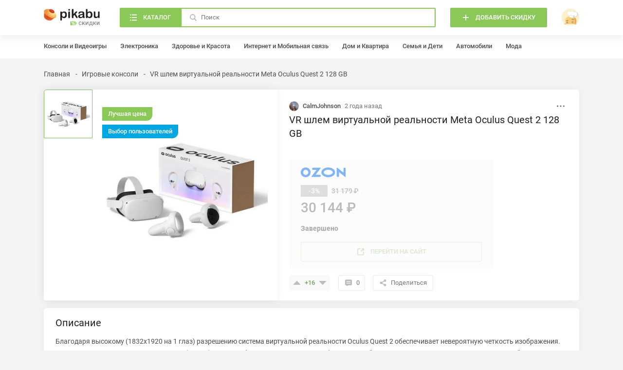

--- FILE ---
content_type: text/html; charset=UTF-8
request_url: https://skidki.pikabu.ru/deal/22034-vr_shlem_virtualnoy_realnosti_meta_oculus_quest_2_128_gb
body_size: 9690
content:
<!DOCTYPE html>
<html lang="ru"
	>
<head>
	<meta charset="UTF-8">
	<title>VR шлем виртуальной реальности Meta Oculus Quest 2 128 GB</title>
	<meta name="description" content="онлайн скидка на VR шлем виртуальной реальности Meta Oculus Quest 2 128 GB. Теперь VR шлем виртуальной реальности Meta Oculus Quest 2 128 GB всего за 30144 рублей. Время действия 2024-01-14 - 2024-01-17"/>
	<meta name="keywords" content="VR шлем виртуальной реальности Meta Oculus Quest 2 128 GB в россии, VR шлем виртуальной реальности Meta Oculus Quest 2 128 GB в рф"/>
		<meta name="viewport" content="width=device-width, initial-scale=1, minimum-scale=1">
<link id="favicon" rel="shortcut icon" href="https://skidki.pikabu.ru/assets/favicon.ico" type="image/x-icon">
<link rel="apple-touch-icon" href="/pwa/apple-touch-icon.png"/>
<link rel="manifest" href="/manifest.json">
<meta name="theme-color" content="#8ac858">
	    <link rel="stylesheet" href="https://skidki.pikabu.ru/assets/main.8107d0466816111f511a.css">
		    <script src="https://skidki.pikabu.ru/assets/main.6f5e5a0b75e28fc80dd1.js" defer></script>
		    <link rel="canonical" href="https://skidki.pikabu.ru/deal/22034-vr_shlem_virtualnoy_realnosti_meta_oculus_quest_2_128_gb"/>
        <script> </script>
    <meta name="yandex-verification" content="e67b689e38b81b7f" />
    <meta name="google-site-verification" content="FTZbhOW4fUnSq9pQIpW580Q0-OtjETblGSpxg7BKHzY" />
    <script type="application/ld+json">
        {
            "@context": "https://schema.org",
            "@type": "Organization",
            "url": "https://skidki.pikabu.ru/",
            "logo": "https://skidki.pikabu.ru/logo.svg"
        }
    </script>
</head>
<body>
<pkb-icons-source itemscope href="https://skidki.pikabu.ru/assets/icons.2a99c8134e6d42c2b15f94eef26627e8.svg"></pkb-icons-source>
<pkb-app itemscope sw-url="https://skidki.pikabu.ru/sw.js" username="" user-id="0" dnd-at-document>
    <script type="application/json" itemprop="categories">[{"id":1,"name":"\u0410\u0432\u0442\u043e\u043c\u043e\u0431\u0438\u043b\u0438","url":"\/categories\/avtomobili","children":[{"id":2,"name":"\u0428\u0438\u043d\u044b \u0438 \u0434\u0438\u0441\u043a\u0438","url":"\/categories\/shinyi_i_diski","children":[]},{"id":3,"name":"\u0414\u0438\u0441\u043a\u0438","url":"\/categories\/diski","children":[]},{"id":4,"name":"\u0422\u043e\u043f\u043b\u0438\u0432\u043e","url":"\/categories\/toplivo","children":[]},{"id":5,"name":"\u041c\u043e\u0442\u043e\u0440\u043d\u044b\u0435 \u043c\u0430\u0441\u043b\u0430","url":"\/categories\/motornyie_masla","children":[]},{"id":6,"name":"\u0412\u0438\u0434\u0435\u043e\u0440\u0435\u0433\u0438\u0441\u0442\u0440\u0430\u0442\u043e\u0440\u044b","url":"\/categories\/videoregistratoryi","children":[]},{"id":7,"name":"\u0410\u0432\u0442\u043e\u0437\u0430\u0440\u044f\u0434\u043a\u0438","url":"\/categories\/avtozaryadki","children":[]},{"id":110,"name":"\u0410\u043a\u043a\u0443\u043c\u0443\u043b\u044f\u0442\u043e\u0440\u044b","url":"\/categories\/akkumulyatori","children":[]},{"id":155,"name":"\u0423\u0445\u043e\u0434 \u0437\u0430 \u0430\u0432\u0442\u043e\u043c\u043e\u0431\u0438\u043b\u0435\u043c","url":"\/categories\/ukhod-za-avtomobilem","children":[]},{"id":174,"name":"\u0420\u0430\u0441\u0445\u043e\u0434\u043d\u044b\u0435 \u043c\u0430\u0442\u0435\u0440\u0438\u0430\u043b\u044b","url":"\/categories\/rashodnie_materiali","children":[]},{"id":178,"name":"\u041c\u0430\u0433\u043d\u0438\u0442\u043e\u043b\u044b","url":"\/categories\/magnitoli","children":[]}]},{"id":8,"name":"\u0414\u043e\u043c \u0438 \u041a\u0432\u0430\u0440\u0442\u0438\u0440\u0430","url":"\/categories\/dom_i_kvartira","children":[{"id":9,"name":"\u041f\u043e\u0441\u0443\u0434\u0430","url":"\/categories\/posuda","children":[]},{"id":10,"name":"\u041c\u0435\u0431\u0435\u043b\u044c","url":"\/categories\/mebel","children":[]},{"id":11,"name":"\u041e\u0441\u0432\u0435\u0449\u0435\u043d\u0438\u0435","url":"\/categories\/osveshenie","children":[]},{"id":12,"name":"\u0411\u044b\u0442\u043e\u0432\u0430\u044f \u0442\u0435\u0445\u043d\u0438\u043a\u0430","url":"\/categories\/bitovaya-technika","children":[]},{"id":100,"name":"\u0418\u043d\u0441\u0442\u0440\u0443\u043c\u0435\u043d\u0442\u044b","url":"\/categories\/instrumenti","children":[]},{"id":133,"name":"\u0422\u0435\u043a\u0441\u0442\u0438\u043b\u044c","url":"\/categories\/tekstil","children":[]},{"id":134,"name":"\u041e\u0444\u0438\u0441\u043d\u0430\u044f \u043c\u0435\u0431\u0435\u043b\u044c","url":"\/categories\/ofisnaya-mebel","children":[]},{"id":135,"name":"\u041f\u0440\u0430\u0437\u0434\u043d\u0438\u043a\u0438","url":"\/categories\/prazdniki","children":[]},{"id":151,"name":"\u0421\u0430\u043d\u0442\u0435\u0445\u043d\u0438\u043a\u0430","url":"\/categories\/santehnika","children":[]},{"id":169,"name":"\u0418\u043d\u0442\u0435\u0440\u044c\u0435\u0440 \u0438 \u0434\u0435\u043a\u043e\u0440","url":"\/categories\/interier-i-dekor","children":[]},{"id":171,"name":"\u0414\u0430\u0447\u0430","url":"\/categories\/dacha","children":[]},{"id":175,"name":"\u0426\u0432\u0435\u0442\u044b, \u043a\u043e\u043c\u043d\u0430\u0442\u043d\u044b\u0435 \u0440\u0430\u0441\u0442\u0435\u043d\u0438\u044f \u0438 \u0441\u0435\u043c\u0435\u043d\u0430","url":"\/categories\/zvety_rasteniya_semena","children":[]},{"id":177,"name":"\u0423\u0431\u043e\u0440\u043a\u0430","url":"\/categories\/uborka","children":[]}]},{"id":15,"name":"\u0417\u0434\u043e\u0440\u043e\u0432\u044c\u0435 \u0438 \u041a\u0440\u0430\u0441\u043e\u0442\u0430","url":"\/categories\/zdorove_i_krasota","children":[{"id":16,"name":"\u041f\u0440\u0435\u0437\u0435\u0440\u0432\u0430\u0442\u0438\u0432\u044b","url":"\/categories\/prezervativyi","children":[]},{"id":17,"name":"\u0411\u0440\u0438\u0442\u0432\u044b","url":"\/categories\/britvyi","children":[]},{"id":18,"name":"\u041f\u0430\u0440\u0444\u044e\u043c","url":"\/categories\/parfyum","children":[]},{"id":19,"name":"\u041e\u043f\u0442\u0438\u043a\u0430","url":"\/categories\/optika","children":[]},{"id":20,"name":"\u0422\u0443\u0430\u043b\u0435\u0442\u043d\u0430\u044f \u0431\u0443\u043c\u0430\u0433\u0430","url":"\/categories\/tualetnaya_bumaga","children":[]},{"id":117,"name":"\u0423\u0445\u043e\u0434\u043e\u0432\u0430\u044f \u043a\u043e\u0441\u043c\u0435\u0442\u0438\u043a\u0430","url":"\/categories\/uhodovaya-kosmetika","children":[]},{"id":118,"name":"\u0414\u0435\u043a\u043e\u0440\u0430\u0442\u0438\u0432\u043d\u0430\u044f \u043a\u043e\u0441\u043c\u0435\u0442\u0438\u043a\u0430","url":"\/categories\/dekorativnaya-kosmetika","children":[]},{"id":119,"name":"\u041b\u0435\u043a\u0430\u0440\u0441\u0442\u0432\u0430 \u0438 \u0411\u0410\u0414\u044b","url":"\/categories\/lekarstva_badi","children":[]},{"id":132,"name":"\u0413\u0438\u0433\u0438\u0435\u043d\u0430 \u043f\u043e\u043b\u043e\u0441\u0442\u0438 \u0440\u0442\u0430","url":"\/categories\/gigiena-polosti-rta","children":[]},{"id":139,"name":"\u041c\u0435\u0434\u0438\u0446\u0438\u043d\u0441\u043a\u0438\u0435 \u0430\u043f\u043f\u0430\u0440\u0430\u0442\u044b","url":"\/categories\/medicinskie-apparati","children":[]},{"id":141,"name":"\u0421\u0440\u0435\u0434\u0441\u0442\u0432\u0430 \u043f\u043e \u0443\u0445\u043e\u0434\u0443 \u0437\u0430 \u0432\u043e\u043b\u043e\u0441\u0430\u043c\u0438","url":"\/categories\/sredstva-po-uhody-za-volosami","children":[]},{"id":152,"name":"\u0412\u0435\u0441\u044b","url":"\/categories\/vesi","children":[]},{"id":153,"name":"\u0413\u0438\u0433\u0438\u0435\u043d\u0430","url":"\/categories\/gigiena","children":[]},{"id":154,"name":"\u0410\u043a\u0441\u0435\u0441\u0441\u0443\u0430\u0440\u044b \u0434\u043b\u044f \u043a\u0440\u0430\u0441\u043e\u0442\u044b","url":"\/categories\/aksessuari-dlya-krasoti","children":[]},{"id":165,"name":"18+","url":"\/categories\/18-plus","children":[]}]},{"id":21,"name":"\u0418\u043d\u0442\u0435\u0440\u043d\u0435\u0442 \u0438 \u041c\u043e\u0431\u0438\u043b\u044c\u043d\u0430\u044f \u0441\u0432\u044f\u0437\u044c","url":"\/categories\/internet_i_mobilnaya_svyaz","children":[{"id":22,"name":"MTS","url":"\/categories\/mts","children":[]},{"id":23,"name":"Beeline","url":"\/categories\/beeline","children":[]},{"id":24,"name":"Megafon","url":"\/categories\/megafon","children":[]},{"id":25,"name":"Tele2","url":"\/categories\/tele2","children":[]},{"id":109,"name":"\u0420\u043e\u0443\u0442\u0435\u0440\u044b \u0438 \u043c\u0430\u0440\u0448\u0440\u0443\u0442\u0438\u0437\u0430\u0442\u043e\u0440\u044b","url":"\/categories\/routeri-i-marshrutizatori","children":[]}]},{"id":26,"name":"\u041a\u043e\u043d\u0441\u043e\u043b\u0438 \u0438 \u0412\u0438\u0434\u0435\u043e\u0438\u0433\u0440\u044b","url":"\/categories\/konsoli_i_videoigryi","children":[{"id":27,"name":"\u0412\u0438\u0434\u0435\u043e\u0438\u0433\u0440\u044b","url":"\/categories\/videoigryi","children":[]},{"id":29,"name":"\u0418\u0433\u0440\u043e\u0432\u044b\u0435 \u043a\u043e\u043d\u0441\u043e\u043b\u0438","url":"\/categories\/igrovyie_konsoli","children":[]},{"id":30,"name":"\u0418\u0433\u0440\u043e\u0432\u044b\u0435 \u0430\u043a\u0441\u0435\u0441\u0441\u0443\u0430\u0440\u044b","url":"\/categories\/igrovyie_aksessuaryi","children":[]},{"id":35,"name":"\u0418\u0433\u0440\u043e\u0432\u044b\u0435 \u043a\u0440\u0435\u0441\u043b\u0430","url":"\/categories\/igrovyie_kresla","children":[]}]},{"id":116,"name":"\u041a\u043e\u043c\u043f\u044c\u044e\u0442\u0435\u0440\u044b \u0438 \u043a\u043e\u043c\u043f\u043b\u0435\u043a\u0442\u0443\u044e\u0449\u0438\u0435","url":"\/categories\/computeri-i-komplektuyshie","children":[{"id":28,"name":"\u0418\u0433\u0440\u043e\u0432\u044b\u0435 \u041f\u041a \u0438 \u043d\u043e\u0443\u0442\u0431\u0443\u043a\u0438","url":"\/categories\/igrovyie_pk_i_noutbuki","children":[]},{"id":90,"name":"\u0416\u0435\u0441\u0442\u043a\u0438\u0435 \u0434\u0438\u0441\u043a\u0438","url":"\/categories\/hdd","children":[]},{"id":92,"name":"MacBook","url":"\/categories\/macbook","children":[]},{"id":98,"name":"\u041c\u043e\u043d\u0438\u0442\u043e\u0440\u044b","url":"\/categories\/monitory","children":[]},{"id":103,"name":"\u041a\u043e\u043c\u043f\u044c\u044e\u0442\u0435\u0440\u043d\u0430\u044f \u043f\u0435\u0440\u0438\u0444\u0435\u0440\u0438\u044f","url":"\/categories\/computernaya-periferiya","children":[]},{"id":120,"name":"\u041a\u043e\u043c\u043f\u043b\u0435\u043a\u0442\u0443\u044e\u0449\u0438\u0435 \u0434\u043b\u044f \u041f\u041a","url":"\/categories\/komplektuyshie-dlya-pk","children":[]},{"id":147,"name":"\u041f\u041e \u0438 \u0430\u043d\u0442\u0438\u0432\u0438\u0440\u0443\u0441\u044b","url":"\/categories\/po_i_antivirusi","children":[]}]},{"id":37,"name":"\u041a\u0443\u043b\u044c\u0442\u0443\u0440\u0430 \u0438 \u041e\u0442\u0434\u044b\u0445","url":"\/categories\/kultura_i_otdyikh","children":[{"id":38,"name":"\u041c\u0443\u0437\u044b\u043a\u0430","url":"\/categories\/muzyika","children":[]},{"id":39,"name":"\u0410\u0443\u0434\u0438\u043e\u043a\u043d\u0438\u0433\u0438","url":"\/categories\/audioknigi","children":[]},{"id":40,"name":"\u042d\u043b\u0435\u043a\u0442\u0440\u043e\u043d\u043d\u044b\u0435 \u043a\u043d\u0438\u0433\u0438","url":"\/categories\/yelektronnyie_knigi","children":[]},{"id":41,"name":" \u0411\u0438\u043b\u0435\u0442\u044b \u0438 \u043a\u043e\u043d\u0446\u0435\u0440\u0442\u044b","url":"\/categories\/_biletyi_i_kontsertyi","children":[]},{"id":42,"name":"\u0417\u043e\u043e\u043f\u0430\u0440\u043a\u0438","url":"\/categories\/zooparki","children":[]},{"id":43,"name":"\u0418\u0433\u0440\u044b \u0438 \u043b\u043e\u0442\u0435\u0440\u0435\u0438","url":"\/categories\/igryi_i_loterei","children":[]},{"id":127,"name":"\u041a\u043d\u0438\u0433\u0438","url":"\/categories\/knigi","children":[]},{"id":144,"name":"\u042d\u043a\u0441\u043a\u0443\u0440\u0441\u0438\u0438","url":"\/categories\/ekskursii","children":[]}]},{"id":44,"name":"\u041c\u043e\u0434\u0430","url":"\/categories\/moda","children":[{"id":45,"name":"\u041e\u0431\u0443\u0432\u044c","url":"\/categories\/obuv","children":[]},{"id":48,"name":"\u0427\u0430\u0441\u044b","url":"\/categories\/chasyi","children":[]},{"id":101,"name":"\u0421\u0443\u043c\u043a\u0438 \u0438 \u0440\u044e\u043a\u0437\u0430\u043a\u0438","url":"\/categories\/sumki-i-rukzaki","children":[]},{"id":128,"name":"\u042e\u0432\u0435\u043b\u0438\u0440\u043d\u044b\u0435 \u0443\u043a\u0440\u0430\u0448\u0435\u043d\u0438\u044f","url":"\/categories\/yvelirniye-ukrasheniya","children":[]},{"id":129,"name":"\u0411\u0438\u0436\u0443\u0442\u0435\u0440\u0438\u044f","url":"\/categories\/biguteriya","children":[]},{"id":130,"name":"\u041e\u0434\u0435\u0436\u0434\u0430","url":"\/categories\/odegda","children":[]},{"id":149,"name":"\u041a\u043e\u0448\u0435\u043b\u044c\u043a\u0438","url":"\/categories\/koshelki","children":[]},{"id":150,"name":"\u0420\u0435\u043c\u043d\u0438","url":"\/categories\/remni","children":[]},{"id":163,"name":"\u041e\u0447\u043a\u0438","url":"\/categories\/ochki","children":[]},{"id":164,"name":"\u0413\u043e\u043b\u043e\u0432\u043d\u044b\u0435 \u0443\u0431\u043e\u0440\u044b","url":"\/categories\/golovnie-ubori","children":[]},{"id":168,"name":"\u0417\u043e\u043d\u0442\u044b","url":"\/categories\/zonti","children":[]},{"id":170,"name":"\u0411\u0435\u043b\u044c\u0435 \u0438 \u043a\u0443\u043f\u0430\u043b\u044c\u043d\u0438\u043a\u0438","url":"\/categories\/belie-i-kupalniki","children":[]}]},{"id":51,"name":"\u041f\u0440\u043e\u0434\u0443\u043a\u0442\u044b \u043f\u0438\u0442\u0430\u043d\u0438\u044f \u0438 \u0411\u044b\u0442\u043e\u0432\u0430\u044f \u0445\u0438\u043c\u0438\u044f","url":"\/categories\/produktyi_pitaniya_i_byitovaya_khimiya","children":[{"id":52,"name":"\u0427\u0430\u0439","url":"\/categories\/chay","children":[]},{"id":53,"name":"\u041a\u043e\u0444\u0435","url":"\/categories\/kofe","children":[]},{"id":54,"name":"\u041f\u0438\u0432\u043e","url":"\/categories\/pivo","children":[]},{"id":55,"name":"\u0415\u0434\u0430","url":"\/categories\/eda","children":[]},{"id":56,"name":"\u0410\u043b\u043a\u043e\u0433\u043e\u043b\u044c","url":"\/categories\/alkogol","children":[]},{"id":111,"name":"\u0411\u044b\u0442\u043e\u0432\u0430\u044f \u0445\u0438\u043c\u0438\u044f","url":"\/categories\/bitovaya-himiya","children":[]},{"id":121,"name":"\u0412\u043e\u0434\u0430 \u0438 \u043d\u0430\u043f\u0438\u0442\u043a\u0438","url":"\/categories\/voda-i-napitki","children":[]}]},{"id":57,"name":"\u041f\u0443\u0442\u0435\u0448\u0435\u0441\u0442\u0432\u0438\u044f","url":"\/categories\/puteshestviya","children":[{"id":58,"name":"\u0422\u0443\u0440\u044b","url":"\/categories\/turyi","children":[]},{"id":59,"name":"\u041a\u0440\u0443\u0438\u0437\u044b","url":"\/categories\/kruizyi","children":[]},{"id":60,"name":"\u0410\u0432\u0438\u0430\u043f\u0435\u0440\u0435\u043b\u0451\u0442\u044b","url":"\/categories\/aviaperelyotyi","children":[]},{"id":61,"name":"\u0413\u043e\u0441\u0442\u0438\u043d\u0438\u0446\u044b \u0438 \u043f\u0440\u043e\u0436\u0438\u0432\u0430\u043d\u0438\u0435","url":"\/categories\/gostinitsyi_i_prozhivanie","children":[]},{"id":62,"name":"\u041f\u043e\u0435\u0437\u0434\u0430 \u0438 \u0430\u0432\u0442\u043e\u0431\u0443\u0441\u044b","url":"\/categories\/poezda_i_avtobusyi","children":[]},{"id":63,"name":"\u0410\u0440\u0435\u043d\u0434\u0430 \u0430\u0432\u0442\u043e\u043c\u043e\u0431\u0438\u043b\u0435\u0439","url":"\/categories\/arenda_avtomobiley","children":[]},{"id":146,"name":"\u0427\u0435\u043c\u043e\u0434\u0430\u043d\u044b","url":"\/categories\/chemodani","children":[]}]},{"id":64,"name":"\u0421\u0435\u043c\u044c\u044f \u0438 \u0414\u0435\u0442\u0438","url":"\/categories\/semya_i_deti","children":[{"id":65,"name":"\u041f\u043e\u0434\u0433\u0443\u0437\u043d\u0438\u043a\u0438","url":"\/categories\/podguzniki","children":[]},{"id":66,"name":"\u0418\u0433\u0440\u0443\u0448\u043a\u0438","url":"\/categories\/igrushki","children":[]},{"id":67,"name":"\u0414\u0435\u0442\u0441\u043a\u043e\u0435 \u043f\u0438\u0442\u0430\u043d\u0438\u0435","url":"\/categories\/detskoe_pitanie","children":[]},{"id":68,"name":"\u041c\u0430\u0442\u0435\u0440\u0438\u043d\u0441\u0442\u0432\u043e \u0438 \u0431\u0435\u0440\u0435\u043c\u0435\u043d\u043d\u043e\u0441\u0442\u044c","url":"\/categories\/materinstvo_i_beremennost","children":[]},{"id":69,"name":"\u041d\u0430\u0441\u0442\u043e\u043b\u044c\u043d\u044b\u0435 \u0438 \u043a\u0430\u0440\u0442\u043e\u0447\u043d\u044b\u0435 \u0438\u0433\u0440\u044b","url":"\/categories\/nastolnyie_i_kartochnyie_igryi","children":[]},{"id":70,"name":"\u0422\u043e\u0432\u0430\u0440\u044b \u0434\u043b\u044f \u043a\u043e\u0440\u043c\u043b\u0435\u043d\u0438\u044f","url":"\/categories\/tovaryi_dlya_kormleniya","children":[]},{"id":96,"name":"\u041a\u043e\u043d\u0441\u0442\u0440\u0443\u043a\u0442\u043e\u0440\u044b","url":"\/categories\/construktori","children":[]},{"id":167,"name":"\u0414\u0435\u0442\u0441\u043a\u0438\u0435 \u043a\u043e\u043b\u044f\u0441\u043a\u0438 \u0438 \u0430\u0432\u0442\u043e\u043a\u0440\u0435\u0441\u043b\u0430","url":"\/categories\/detskie-kolyaski-i-avtokresla","children":[]}]},{"id":71,"name":"\u0421\u043f\u043e\u0440\u0442 \u0438 \u0410\u043a\u0442\u0438\u0432\u043d\u044b\u0439 \u043e\u0442\u0434\u044b\u0445","url":"\/categories\/sport_i_aktivnyiy_otdyikh","children":[{"id":72,"name":"\u0412\u0435\u043b\u043e\u0441\u0438\u043f\u0435\u0434\u044b","url":"\/categories\/velosipedyi","children":[]},{"id":73,"name":"\u0420\u044b\u0431\u0430\u043b\u043a\u0430","url":"\/categories\/ryibalka","children":[]},{"id":74,"name":"\u0421\u0430\u043c\u043e\u043a\u0430\u0442\u044b","url":"\/categories\/samokatyi","children":[]},{"id":75,"name":"\u0421\u043f\u043e\u0440\u0442\u0438\u0432\u043d\u043e\u0435 \u043f\u0438\u0442\u0430\u043d\u0438\u0435","url":"\/categories\/sportivnoe_pitanie","children":[]},{"id":76,"name":"\u041a\u0435\u043c\u043f\u0438\u043d\u0433","url":"\/categories\/kemping","children":[]},{"id":97,"name":"\u0424\u0438\u0442\u043d\u0435\u0441-\u0431\u0440\u0430\u0441\u043b\u0435\u0442\u044b","url":"\/categories\/fitnes-brasleti","children":[]},{"id":115,"name":"\u0421\u043f\u043e\u0440\u0442\u0438\u0432\u043d\u044b\u0439 \u0438\u043d\u0432\u0435\u043d\u0442\u0430\u0440\u044c","url":"\/categories\/sportivniy-inventar","children":[]},{"id":173,"name":"\u0422\u0435\u043b\u0435\u0441\u043a\u043e\u043f\u044b \u0438 \u0431\u0438\u043d\u043e\u043a\u043b\u0438","url":"\/categories\/telescopi-i-binokli","children":[]}]},{"id":78,"name":"\u0423\u0441\u043b\u0443\u0433\u0438 \u0438 \u041f\u043e\u0434\u043f\u0438\u0441\u043a\u0438","url":"\/categories\/uslugi_i_podpiski","children":[{"id":79,"name":"\u0422\u0430\u043a\u0441\u0438","url":"\/categories\/taksi","children":[]},{"id":80,"name":"\u041c\u0443\u0437\u044b\u043a\u0430\u043b\u044c\u043d\u044b\u0435 \u0441\u0435\u0440\u0432\u0438\u0441\u044b","url":"\/categories\/muzyikalnyie_servisyi","children":[]},{"id":81,"name":"\u0420\u0435\u0441\u0442\u043e\u0440\u0430\u043d\u044b \u0438 \u0434\u043e\u0441\u0442\u0430\u0432\u043a\u0430","url":"\/categories\/restoranyi_i_dostavka","children":[]},{"id":82,"name":"\u0413\u043e\u0440\u043e\u0434\u0441\u043a\u043e\u0439 \u0442\u0440\u0430\u043d\u0441\u043f\u043e\u0440\u0442","url":"\/categories\/gorodskoy_transport","children":[]},{"id":83,"name":"\u0417\u0434\u043e\u0440\u043e\u0432\u044c\u0435 \u0438 \u0432\u0435\u043b\u043d\u0435\u0441","url":"\/categories\/zdorove_i_velnes","children":[]},{"id":112,"name":"\u041e\u043d\u043b\u0430\u0439\u043d-\u043a\u0438\u043d\u043e\u0442\u0435\u0430\u0442\u0440\u044b","url":"\/categories\/online-kinoteatri","children":[]},{"id":126,"name":"\u0414\u043e\u0441\u0442\u0430\u0432\u043a\u0430","url":"\/categories\/dostavka","children":[]},{"id":131,"name":"\u041e\u043d\u043b\u0430\u0439\u043d-\u043e\u0431\u0440\u0430\u0437\u043e\u0432\u0430\u043d\u0438\u0435","url":"\/categories\/online-obrazovanie","children":[]},{"id":142,"name":"\u0418\u043d\u0442\u0435\u0440\u043d\u0435\u0442 \u0441\u0435\u0440\u0432\u0438\u0441\u044b","url":"\/categories\/internet-servisi","children":[]}]},{"id":84,"name":"\u0424\u0438\u043d\u0430\u043d\u0441\u044b \u0438 \u0421\u0442\u0440\u0430\u0445\u043e\u0432\u0430\u043d\u0438\u0435","url":"\/categories\/finansyi_i_strakhovaniye","children":[{"id":85,"name":"\u0421\u0442\u0440\u0430\u0445\u043e\u0432\u0430\u043d\u0438\u0435","url":"\/categories\/strakhovanie","children":[]},{"id":86,"name":"\u0411\u0430\u043d\u043a\u043e\u0432\u0441\u043a\u0438\u0435 \u0441\u0447\u0435\u0442\u0430 \u0438 \u043a\u0440\u0435\u0434\u0438\u0442\u043d\u044b\u0435 \u043a\u0430\u0440\u0442\u044b","url":"\/categories\/bankovskie_scheta_i_kreditnyie_kartyi","children":[]}]},{"id":87,"name":"\u042d\u043b\u0435\u043a\u0442\u0440\u043e\u043d\u0438\u043a\u0430","url":"\/categories\/yelektronika","children":[{"id":99,"name":"\u0422\u0435\u043b\u0435\u0432\u0438\u0437\u043e\u0440\u044b","url":"\/categories\/tv","children":[]},{"id":138,"name":"\u041a\u043e\u043b\u043e\u043d\u043a\u0438 \u0438 \u0441\u0430\u0443\u043d\u0434\u0431\u0430\u0440\u044b","url":"\/categories\/kolonki-i-saundbari","children":[]},{"id":140,"name":"\u0423\u0445\u043e\u0434 \u0437\u0430 \u0432\u043e\u043b\u043e\u0441\u0430\u043c\u0438","url":"\/categories\/uhod-za-volosami","children":[]},{"id":145,"name":"\u041a\u0430\u043c\u0435\u0440\u044b \u0438 \u0444\u043e\u0442\u043e\u0430\u043f\u043f\u0430\u0440\u0430\u0442\u044b","url":"\/categories\/kameri-i-fotoapparati","children":[]},{"id":161,"name":"\u041a\u0432\u0430\u0434\u0440\u043e\u043a\u043e\u043f\u0442\u0435\u0440\u044b","url":"\/categories\/kvadrokopteri","children":[]},{"id":162,"name":"\u0412\u0438\u043d\u0438\u043b\u043e\u0432\u044b\u0435 \u043f\u0440\u043e\u0438\u0433\u0440\u044b\u0432\u0430\u0442\u0435\u043b\u0438","url":"\/categories\/vinilovie-proigrivateli","children":[]},{"id":172,"name":"\u0412\u0435\u043d\u0442\u0438\u043b\u044f\u0442\u043e\u0440\u044b \u0438 \u043a\u043e\u043d\u0434\u0438\u0446\u0438\u043e\u043d\u0435\u0440\u044b","url":"\/categories\/ventilyatori-i-kondicioneri","children":[]}]},{"id":113,"name":"\u0421\u043c\u0430\u0440\u0442\u0444\u043e\u043d\u044b \u0438 \u043d\u043e\u0441\u0438\u043c\u0430\u044f \u044d\u043b\u0435\u043a\u0442\u0440\u043e\u043d\u0438\u043a\u0430","url":"\/categories\/smartfoni-i-plansheti","children":[{"id":88,"name":"iPhone","url":"\/categories\/iphone","children":[]},{"id":89,"name":"\u041d\u0430\u0443\u0448\u043d\u0438\u043a\u0438 \u0438 \u043f\u043e\u0440\u0442\u0430\u0442\u0438\u0432\u043d\u044b\u0435 \u043a\u043e\u043b\u043e\u043d\u043a\u0438","url":"\/categories\/naushniki-i-kolonki","children":[]},{"id":102,"name":"\u0421\u043c\u0430\u0440\u0442\u0444\u043e\u043d\u044b \u043d\u0430 Andriod","url":"\/categories\/smartfoni-android","children":[]},{"id":104,"name":"\u0412\u043d\u0435\u0448\u043d\u0438\u0435 \u0430\u043a\u043a\u0443\u043c\u0443\u043b\u044f\u0442\u043e\u0440\u044b \u0438 \u0431\u0430\u0442\u0430\u0440\u0435\u0439\u043a\u0438","url":"\/categories\/vneshnie-akkumulyatori-i-batareyki","children":[]},{"id":114,"name":"\u0421\u043c\u0430\u0440\u0442-\u0447\u0430\u0441\u044b","url":"\/categories\/smart-chasi","children":[]},{"id":136,"name":"\u041f\u043b\u0430\u043d\u0448\u0435\u0442\u044b","url":"\/categories\/plansheti","children":[]},{"id":137,"name":"\u0410\u043a\u0441\u0435\u0441\u0441\u0443\u0430\u0440\u044b \u0434\u043b\u044f \u0441\u043c\u0430\u0440\u0442\u0444\u043e\u043d\u043e\u0432","url":"\/categories\/aksessuari-dlya-smartfonov","children":[]}]},{"id":93,"name":"\u0420\u0430\u0437\u043d\u043e\u0435","url":"\/categories\/raznoe","children":[{"id":94,"name":"\u041e\u0447\u0435\u043d\u044c \u0440\u0430\u0437\u043d\u043e\u0435","url":"\/categories\/ochen_raznoe","children":[]}]},{"id":122,"name":"\u0414\u043e\u043c\u0430\u0448\u043d\u0438\u0435 \u0436\u0438\u0432\u043e\u0442\u043d\u044b\u0435","url":"\/categories\/domashnie-zhivotnie","children":[{"id":123,"name":"\u041f\u0438\u0442\u0430\u043d\u0438\u0435","url":"\/categories\/pitanie","children":[]},{"id":124,"name":"\u0418\u0433\u0440\u0443\u0448\u043a\u0438 \u0434\u043b\u044f \u0436\u0438\u0432\u043e\u0442\u043d\u044b\u0445","url":"\/categories\/igrushki-dlya-jivotnih","children":[]},{"id":125,"name":"\u0410\u043a\u0441\u0435\u0441\u0441\u0443\u0430\u0440\u044b \u0434\u043b\u044f \u0436\u0438\u0432\u043e\u0442\u043d\u044b\u0445","url":"\/categories\/aksessuari-dlya-jivotnih","children":[]},{"id":143,"name":"\u0413\u0438\u0433\u0438\u0435\u043d\u0430 \u0434\u043b\u044f \u0436\u0438\u0432\u043e\u0442\u043d\u044b\u0445","url":"\/categories\/gigiena-dlya-zhivotnikh","children":[]}]},{"id":158,"name":"\u0425\u043e\u0431\u0431\u0438","url":"\/categories\/hobbi","children":[{"id":157,"name":"\u041a\u0430\u043d\u0446\u0442\u043e\u0432\u0430\u0440\u044b","url":"\/categories\/kanctovari","children":[]},{"id":159,"name":"\u0420\u0438\u0441\u043e\u0432\u0430\u043d\u0438\u0435","url":"\/categories\/risovanie","children":[]},{"id":160,"name":"\u0412\u044b\u0448\u0438\u0432\u0430\u043d\u0438\u0435","url":"\/categories\/vishivanie","children":[]},{"id":166,"name":"\u041c\u0443\u0437\u044b\u043a\u0430","url":"\/categories\/myzika","children":[]},{"id":176,"name":"\u0428\u0438\u0442\u044c\u0451","url":"\/categories\/shitue","children":[]}]}]</script>
    <pkb-header-loader itemscope></pkb-header-loader>
	<pkb-header itemscope>
		<div itemprop="inner">
			<pkb-header-mobile itemscope>
				<a href="/" itemprop="logo" aria-label="Горячее" rel="noopener">
					<pkb-icon itemscope icon="logoMobile"></pkb-icon>
				</a>
				<span itemprop="title">Скидка</span>
				<a is="pkb-header-add" itemscope href="/login" rel="noopener"
                    aria-label="Войти">
					<pkb-icon itemscope icon="16/open" itemprop="icon"></pkb-icon>
				</a>
                                                <a is="pkb-button" itemprop="buttonLogin" href="/login" rel="noopener" aria-label="Войти">Войти</a>
                			</pkb-header-mobile>
			<pkb-header-desktop itemscope>
				<a href="/" itemprop="logo" data-hint="Привет! Как у тебя дела" aria-label="Главная" rel="noopener">
					<pkb-icon itemscope icon="logoDesktop"></pkb-icon>
				</a>

				<pkb-search-form itemscope>
    <button is="pkb-button" aria-label="Каталог" itemprop="categories" itemscope data-theme="dynamic-fil">
        <pkb-icon itemscope icon="20/catalog"></pkb-icon>
        <span>Каталог</span>
    </button>
    <form method="get" action="/search" itemprop="form">
        <label itemprop="search">
            <pkb-icon itemscope icon="16/search"></pkb-icon>
            <input itemprop="searchSort" type="hidden" name="sort" value="">
            <input itemprop="searchIsActive" type="hidden" name="active" value="1">
            <input itemprop="searchTerm" name="s" autocomplete="off" placeholder="Поиск" value="">
        </label>
    </form>
    <pkb-category-picker-wrapper-mobile itemscope itemprop="pickerMobile" hidden></pkb-category-picker-wrapper-mobile>
</pkb-search-form>
                <a is="pkb-header-add" itemscope href="/login" rel="noopener"
                    aria-label="Добавить скидку">
                    <pkb-icon itemscope icon="16/open" itemprop="icon"></pkb-icon>
                    <span itemprop="text">Добавить скидку</span>
                </a>
                				<a is="pkb-header-user"
                    itemscope
                    rel="noopener"
                                            href="/login"
                        aria-label="войти"
                        title="Войти"
                                    >
					
    <pkb-icon itemscope icon="avatar" itemprop="avatar" role="img" aria-label="Аватарка пикабушника"></pkb-icon>
				</a>
			</pkb-header-desktop>
		</div>
        <pkb-header-category-picker itemscope hidden></pkb-header-category-picker>
		
<pkb-toast-list itemscope toast-list-id="main">
    <div itemprop="list" data-list-tag="pkb-toast">
            </div>
</pkb-toast-list>
	</pkb-header>

	<pkb-header-categories itemscope>
		<div itemprop="list" data-list-tag="pkb-header-category">
                            <a is="pkb-header-category" itemscope cat-id="26" href="/categories/konsoli_i_videoigryi" rel="noopener">Консоли и Видеоигры</a>
                            <a is="pkb-header-category" itemscope cat-id="87" href="/categories/yelektronika" rel="noopener">Электроника</a>
                            <a is="pkb-header-category" itemscope cat-id="15" href="/categories/zdorove_i_krasota" rel="noopener">Здоровье и Красота</a>
                            <a is="pkb-header-category" itemscope cat-id="21" href="/categories/internet_i_mobilnaya_svyaz" rel="noopener">Интернет и Мобильная связь</a>
                            <a is="pkb-header-category" itemscope cat-id="8" href="/categories/dom_i_kvartira" rel="noopener">Дом и Квартира</a>
                            <a is="pkb-header-category" itemscope cat-id="64" href="/categories/semya_i_deti" rel="noopener">Семья и Дети</a>
                            <a is="pkb-header-category" itemscope cat-id="1" href="/categories/avtomobili" rel="noopener">Автомобили</a>
                            <a is="pkb-header-category" itemscope cat-id="44" href="/categories/moda" rel="noopener">Мода</a>
            		</div>
	</pkb-header-categories>

	<main>
                            
		    <pkb-page-deal itemscope>
        <pkb-breadcrumb itemscope>
    <ul itemprop="items" itemscope itemtype="https://schema.org/BreadcrumbList">
                    <li itemprop="itemListElement" itemscope itemtype="https://schema.org/ListItem">
                                    <a itemprop="item" href="/"><span itemprop="name">Главная</span></a>
                                <meta itemprop="position" content="1">
            </li>
                    <li itemprop="itemListElement" itemscope itemtype="https://schema.org/ListItem">
                                    <a itemprop="item" href="/categories/igrovyie_konsoli"><span itemprop="name">Игровые консоли</span></a>
                                <meta itemprop="position" content="2">
            </li>
                    <li itemprop="itemListElement" itemscope itemtype="https://schema.org/ListItem">
                                    <span itemprop="name">VR шлем виртуальной реальности Meta Oculus Quest 2 128 GB</span>
                                <meta itemprop="position" content="3">
            </li>
            </ul>
</pkb-breadcrumb>

        

<pkb-deal itemscope
    itemprop="deal"
          deal-id="22034"
          comment-count="0"
          author-id="1667"
          labels="3"
          data-status="approved"
          data-small="false"
>
    <div itemprop="gallery">
        
<pkb-deal-gallery itemscope deal-id="22034" data-small="false" data-limit="0">
    <div itemprop="carousel">
        
<button is="pkb-deal-gallery-button" itemscope itemprop="up" data-type="up" hidden
        >
    <pkb-icon itemscope icon="12/up"></pkb-icon>
</button>
        <div itemprop="carouselContainer">
            <div itemprop="attachments" data-list-tag="pkb-deal-gallery-item">
                                    
<pkb-deal-gallery-item itemscope big="https://cs13.pikabu.ru/projects/skidki_deal/large/2024-01_3/1705261026244913673.png" is-current>
    <img itemprop="small" loading="lazy" src="https://cs13.pikabu.ru/projects/skidki_deal/small/2024-01_3/1705261026244913673.png" alt="">
</pkb-deal-gallery-item>
                            </div>
        </div>
        
<button is="pkb-deal-gallery-button" itemscope itemprop="down" data-type="down" hidden
        >
    <pkb-icon itemscope icon="12/down"></pkb-icon>
</button>
    </div>
    <div itemprop="imageContainer">
                            
<pkb-deal-gallery-image itemscope itemprop="selectedAttachment" big="https://cs13.pikabu.ru/projects/skidki_deal/large/2024-01_3/1705261026244913673.png">
    <img itemprop="small" loading="lazy" src="https://cs13.pikabu.ru/projects/skidki_deal/small/2024-01_3/1705261026244913673.png" alt="">
</pkb-deal-gallery-image>
            </div>
</pkb-deal-gallery>
    </div>
    <div itemprop="main">
        <div itemprop="header">
            
<a is="pkb-user-mini" itemscope href="/@CalmJohnson">
    
    <img src="https://cs14.pikabu.ru/avatars/3927/x3927546-1455956244.png" alt="Аватарка пользователя CalmJohnson" loading="lazy" itemprop="avatar">
    <span itemprop="name">CalmJohnson</span>
</a>
            <time
                is="pkb-time-distance"
                itemprop="createdAt"
                itemscope
                datetime="2024-01-14T22:38:19+03:00"
                data-suffix="назад"
            ></time>
                        <div itemprop="separator"></div>
                            <pkb-icon itemscope itemprop="more" icon="20/more" itemscope></pkb-icon>
                    </div>
        <div itemprop="label">
            <div itemprop="labelWrapper"></div>
        </div>
                            <h1 itemprop="title">
                <span itemprop="url" content="/deal/22034-vr_shlem_virtualnoy_realnosti_meta_oculus_quest_2_128_gb"><span itemprop="name">VR шлем виртуальной реальности Meta Oculus Quest 2 128 GB</span></span>
            </h1>
                
        <script type="application/ld+json">
            {"@context":"https:\/\/schema.org","@type":"Product","name":"VR \u0448\u043b\u0435\u043c \u0432\u0438\u0440\u0442\u0443\u0430\u043b\u044c\u043d\u043e\u0439 \u0440\u0435\u0430\u043b\u044c\u043d\u043e\u0441\u0442\u0438 Meta Oculus Quest 2 128 GB","description":"\u0411\u043b\u0430\u0433\u043e\u0434\u0430\u0440\u044f \u0432\u044b\u0441\u043e\u043a\u043e\u043c\u0443 (1832x1920 \u043d\u0430 1 \u0433\u043b\u0430\u0437) \u0440\u0430\u0437\u0440\u0435\u0448\u0435\u043d\u0438\u044e \u0441\u0438\u0441\u0442\u0435\u043c\u0430 \u0432\u0438\u0440\u0442\u0443\u0430\u043b\u044c\u043d\u043e\u0439 \u0440\u0435\u0430\u043b\u044c\u043d\u043e\u0441\u0442\u0438 Oculus Quest 2 \u043e\u0431\u0435\u0441\u043f\u0435\u0447\u0438\u0432\u0430\u0435\u0442 \u043d\u0435\u0432\u0435\u0440\u043e\u044f\u0442\u043d\u0443\u044e \u0447\u0435\u0442\u043a\u043e\u0441\u0442\u044c \u0438\u0437\u043e\u0431\u0440\u0430\u0436\u0435\u043d\u0438\u044f. \u0417\u0430\u0441\u043b\u0443\u0436\u0438\u0432\u0430\u0435\u0442 \u0432\u043d\u0438\u043c\u0430\u043d\u0438\u044f \u0438 \u0441\u0443\u0449\u0435\u0441\u0442\u0432\u0435\u043d\u043d\u0430\u044f (120 \u0413\u0446) \u0447\u0430\u0441\u0442\u043e\u0442\u0430 \u043e\u0431\u043d\u043e\u0432\u043b\u0435\u043d\u0438\u044f \u044d\u043a\u0440\u0430\u043d\u0430. \u0423\u0433\u043e\u043b \u043e\u0431\u0437\u043e\u0440\u0430, \u0440\u0430\u0432\u043d\u044b\u0439 90\u00b0, \u0434\u043e\u0441\u0442\u0430\u0442\u043e\u0447\u0435\u043d \u0434\u043b\u044f \u0434\u043e\u0441\u0442\u0438\u0436\u0435\u043d\u0438\u044f \u043f\u043e\u0432\u044b\u0448\u0435\u043d\u043d\u043e\u0439 \u0440\u0435\u0430\u043b\u0438\u0441\u0442\u0438\u0447\u043d\u043e\u0441\u0442\u0438 \u043f\u0440\u043e\u0438\u0441\u0445\u043e\u0434\u044f\u0449\u0435\u0433\u043e.","offers":{"@type":"Offer","url":"\/deal\/22034-vr_shlem_virtualnoy_realnosti_meta_oculus_quest_2_128_gb","availability":"https:\/\/schema.org\/SoldOut","priceCurrency":"RUB","itemCondition":"https:\/\/schema.org\/NewCondition","price":30144,"priceValidUntil":"2024-01-17"},"image":["https:\/\/cs13.pikabu.ru\/projects\/skidki_deal\/large\/2024-01_3\/1705261026244913673.png"]}
        </script>
    </div>
    <div itemprop="footer">
        
<pkb-deal-rating  itemscope deal-id="22034" rating="16" data-current-user-vote="0">
    <button itemprop="up" aria-label="Поставить плюсик" >
        <pkb-icon itemscope icon="16/ratingUp"></pkb-icon>
    </button>
    <div itemprop="rating" content="16">+16</div>
    <button itemprop="down" aria-label="Поставить минус" >
        <pkb-icon itemscope icon="16/ratingDown"></pkb-icon>
    </button>
</pkb-deal-rating>

        <span></span>
        

<a is="pkb-deal-comments-button"
    itemprop="comments"
     itemscope itemprop="href" href="/deal/22034-vr_shlem_virtualnoy_realnosti_meta_oculus_quest_2_128_gb#comments"
        >
    <pkb-icon itemscope icon="16/comment"></pkb-icon>
    <span itemprop="count">0</span>
</a>
        
<a is="pkb-deal-share-button" deal-id="22034"
     itemscope itemprop="href" href="https://skidki.pikabu.ru/deal/22034-vr_shlem_virtualnoy_realnosti_meta_oculus_quest_2_128_gb"
        data-title="VR шлем виртуальной реальности Meta Oculus Quest 2 128 GB"    >
    <pkb-icon itemscope icon="16/share"></pkb-icon>
    <span>Поделиться</span>
</a>
    </div>
    
<pkb-deal-use itemscope
    deal-id="22034"
    data-type="1"
    data-benefit="3"
    data-price-before="31179"
    data-url
    data-is-active="false"
    
>
            <div itemprop="store">
                                        <a href="/stores/ozon.ru" itemprop="storeImage">
                    <img src="https://cs3.pikabu.ru/files/svg/2022/2022-09-01_18-23-53_13726.svg" alt="logo" />
                </a>
                    </div>
        <div itemprop="discount">
        <div itemprop="benefit">3</div>
        <div itemprop="priceBefore" content="31179">31 179</div>
    </div>
    <div itemprop="priceAfter" content="30144">30 144</div>

                        <span itemprop="endDate" content="">Завершено</span>
            
                <div itemprop="useButtons" data-type="online">
                    <button is="pkb-button" itemscope itemprop="dealUrl" data-theme="dynamic" data-disabled>
                <pkb-icon itemscope icon="16/newTab"></pkb-icon>
                <span>Перейти на сайт</span>
            </button>
            </div>
    </pkb-deal-use>
        <div itemprop="useButtons" data-type="online">
                    <button is="pkb-button" itemscope itemprop="dealUrl" data-theme="dynamic" data-disabled>
                <pkb-icon itemscope icon="16/newTab"></pkb-icon>
                <span>Перейти на сайт</span>
            </button>
            </div>
</pkb-deal>

        <section itemprop="description">
            <h2>Описание</h2>
            Благодаря высокому (1832x1920 на 1 глаз) разрешению система виртуальной реальности Oculus Quest 2 обеспечивает невероятную четкость изображения. Заслуживает внимания и существенная (120 Гц) частота обновления экрана. Угол обзора, равный 90°, достаточен для достижения повышенной реалистичности происходящего.
        </section>

                    <pkb-comments itemscope id="comments" itemprop="comments">
                <div itemprop="tabs">
                    <a href="/deal/22034-vr_shlem_virtualnoy_realnosti_meta_oculus_quest_2_128_gb#comments" data-current>Все комментарии</a>
                    <a href="/deal/22034-vr_shlem_virtualnoy_realnosti_meta_oculus_quest_2_128_gb/author#comments" >Автора</a>
                </div>

                                <pkb-comments-all itemscope itemprop="commentsAll">
                    <div itemprop="comments"></div>
                    <pkb-comment-reply itemscope parent-id="0" deal-id="22034" shown error>
    <form itemprop="form" method="post">
        
<pkb-text-editor itemscope
        itemprop="content"    name="content"
    required="false"
    focused="false"
    empty="true"
    invalid="false"
    error=""
>
    <label>
        <div itemprop="inner">
            <fieldset>
                <legend itemprop="labelHidden">Введите текст комментария</legend>
            </fieldset>
            <div itemprop="label">Введите текст комментария</div>
            <div itemprop="value" contenteditable="true"></div>
        </div>
    </label>
    <pkb-text-editor-tools itemscope itemprop="tools" hidden></pkb-text-editor-tools>
</pkb-text-editor>
        <pkb-comment-reply-images itemscope itemprop="images" hidden></pkb-comment-reply-images>
        <div itemprop="controls">
            <button is="pkb-button" itemprop="submit" type="submit">Отправить</button>
            <button is="pkb-button" itemprop="cancel" type="button" data-theme="gray">Отмена</button>
            <span></span>
            <pkb-comment-reply-image-picker itemscope></pkb-comment-reply-image-picker>
        </div>
    </form>
</pkb-comment-reply>
                </pkb-comments-all>
                                            </pkb-comments>
            </pkb-page-deal>
	</main>

	<pkb-footer itemscope>
		<div itemprop="inner">
			<ul itemprop="links">
				<li><a href="/page/about" rel="noopener">О проекте</a></li>
			</ul>
			<div itemprop="ad-disclaimer">Реклама. Информация о рекламодателе по ссылке в карточке.</div>
			<div itemprop="socials">
				
<a is="pkb-footer-social-button" data-type="vk" href="https://vk.com/pikabu" target="_blank" rel="noopener"
    rel="noreferrer" itemscope
        >
    <pkb-icon itemscope icon="20/vk"></pkb-icon>
</a>
				
<a is="pkb-footer-social-button" data-type="telegram" href="https://t.me/pikabu_deals" target="_blank" rel="noopener"
    rel="noreferrer" itemscope
        >
    <pkb-icon itemscope icon="20/telegram"></pkb-icon>
</a>
				
<a is="pkb-footer-social-button" data-type="viber" href="https://invite.viber.com/?g2=AQBanhOidol1oExeV3mMzYm00dLSej2SkRNiPoamM5T0DqIW6SAkpcrIifU1nmn8" target="_blank" rel="noopener"
    rel="noreferrer" itemscope
        >
    <pkb-icon itemscope icon="20/viber"></pkb-icon>
</a>
			</div>
		</div>
	</pkb-footer>

	<section itemprop="ad-disclaimer">Реклама. Информация о рекламодателе по ссылке в карточке.</section>

	<pkb-footer-nav itemscope>
		<a is="pkb-footer-nav-feed" itemscope 
			href="/" rel="noopener">
			<pkb-icon itemscope icon="20/feed"></pkb-icon>
			<span itemprop="title">Лента</span>
		</a>
		<a is="pkb-footer-nav-search" itemscope  href="/search"
            itemprop="searchLink" rel="noopener">
			<pkb-icon itemscope icon="20/search" itemscope></pkb-icon>
			<span itemprop="title">Поиск</span>
		</a>
		<a is="pkb-footer-nav-categories" itemscope itemprop="categoryLink"
            
			href="/categories"
            rel="noopener">
			<pkb-icon itemscope icon="20/catalog" itemscope></pkb-icon>
			<span itemprop="title">Каталог</span>
		</a>
		<a is="pkb-footer-nav-user"
            itemscope
            rel="noopener"
                            href="/login"
                    >
			<pkb-icon itemscope icon="20/profile" itemscope></pkb-icon>
			<span itemprop="title">Войти</span>
		</a>
        <pkb-category-picker-wrapper-mobile itemscope itemprop="categoryPicker" hidden></pkb-category-picker-wrapper-mobile>
	</pkb-footer-nav>
</pkb-app>

<!-- Yandex.Metrika counter -->
<script type="text/javascript" >
    (function(m,e,t,r,i,k,a){m[i]=m[i]||function(){(m[i].a=m[i].a||[]).push(arguments)};
        m[i].l=1*new Date();k=e.createElement(t),a=e.getElementsByTagName(t)[0],k.async=1,k.src=r,a.parentNode.insertBefore(k,a)})
    (window, document, "script", "https://mc.yandex.ru/metrika/tag.js", "ym");

    ym(86103339, "init", {
        clickmap:true,
        trackLinks:true,
        accurateTrackBounce:true
    });
</script>
<noscript><div><img src="https://mc.yandex.ru/watch/86103339" style="position:absolute; left:-9999px;" alt="" /></div></noscript>
<!-- /Yandex.Metrika counter -->
<!-- Global site tag (gtag.js) - Google Analytics -->
<script async src="https://www.googletagmanager.com/gtag/js?id=G-9QEZ6HED87"></script>
<script>
    window.dataLayer = window.dataLayer || [];
    function gtag(){dataLayer.push(arguments);}
    gtag('js', new Date());

    gtag('config', 'G-9QEZ6HED87');
</script>
<!-- /Global site tag (gtag.js) - Google Analytics -->

</body>
</html>


--- FILE ---
content_type: image/svg+xml
request_url: https://cs3.pikabu.ru/files/svg/2022/2022-09-01_18-23-53_13726.svg
body_size: 1727
content:
<svg width="74" height="16" viewBox="0 0 74 16" fill="none" xmlns="http://www.w3.org/2000/svg">
<g clip-path="url(#clip0_1116_8449)">
<path fill-rule="evenodd" clip-rule="evenodd" d="M8.78707 0.0437699C7.14379 -0.129328 5.48724 0.210786 4.04511 1.01736C2.60297 1.82394 1.44605 3.05738 0.733367 4.54814C0.0206802 6.03891 -0.212786 7.71383 0.0650589 9.34267C0.342904 10.9715 1.11842 12.4743 2.28501 13.6445C3.4516 14.8147 4.952 15.5949 6.57997 15.8778C8.20794 16.1606 9.88357 15.9324 11.3765 15.2243C12.8695 14.5162 14.1065 13.3631 14.9175 11.9235C15.7286 10.4838 16.0738 8.82835 15.9058 7.18455C15.7209 5.35736 14.9121 3.64968 13.6155 2.34905C12.3189 1.04843 10.6137 0.234308 8.78707 0.0437699V0.0437699ZM8.5279 12.2304C7.6441 12.3489 6.74536 12.1876 5.958 11.769C5.17063 11.3504 4.53423 10.6956 4.13822 9.89664C3.74222 9.09767 3.60652 8.1947 3.75021 7.31464C3.89389 6.43457 4.30973 5.62165 4.93928 4.99012C5.56884 4.3586 6.38045 3.94022 7.26007 3.79378C8.13968 3.64734 9.04307 3.78021 9.84327 4.17372C10.6435 4.56722 11.3002 5.20157 11.7213 5.98762C12.1424 6.77367 12.3065 7.6719 12.1907 8.55607C12.0692 9.48606 11.6445 10.3501 10.9823 11.0143C10.3202 11.6785 9.45751 12.1059 8.5279 12.2304V12.2304ZM20.1836 0.360181C19.9062 0.360845 19.6325 0.423344 19.3823 0.543129C19.1321 0.662914 18.9117 0.836973 18.7372 1.05264C18.5628 1.26831 18.4386 1.52016 18.3737 1.78986C18.3088 2.05957 18.3049 2.34034 18.3622 2.61176C18.5377 3.49107 19.359 4.09187 20.2537 4.09187H25.4459L17.3657 14.7849C17.3059 14.8639 17.2693 14.9579 17.26 15.0565C17.2507 15.155 17.269 15.2542 17.3129 15.343C17.3568 15.4317 17.4246 15.5065 17.5086 15.5589C17.5926 15.6113 17.6896 15.6392 17.7886 15.6396H30.4631C31.3573 15.6396 32.1792 15.039 32.3547 14.1595C32.412 13.8881 32.4081 13.6074 32.3432 13.3377C32.2784 13.068 32.1543 12.8162 31.9799 12.6005C31.8055 12.3848 31.5853 12.2107 31.3352 12.0909C31.085 11.971 30.8113 11.9084 30.534 11.9076H24.2077L32.2817 1.22287C32.3421 1.14317 32.379 1.04822 32.3884 0.948689C32.3978 0.849157 32.3793 0.748977 32.3349 0.659389C32.2905 0.569801 32.2221 0.494349 32.1372 0.441498C32.0523 0.388647 31.9544 0.360488 31.8545 0.360181H20.1836V0.360181ZM70.8305 0.403225C70.4108 0.503006 70.0378 0.743004 69.7731 1.08354C69.5084 1.42408 69.3678 1.84475 69.3747 2.27602V8.48916L59.307 0.477533C59.2281 0.414863 59.133 0.375753 59.0329 0.364703C58.9327 0.353653 58.8314 0.371111 58.7407 0.41507C58.65 0.459029 58.5735 0.527703 58.5201 0.61319C58.4667 0.698678 58.4385 0.797507 58.4388 0.898307V13.7271C58.4319 14.1584 58.5725 14.5791 58.8372 14.9196C59.1019 15.2601 59.4749 15.5001 59.8946 15.5999C60.167 15.6598 60.4495 15.6579 60.7211 15.5941C60.9927 15.5303 61.2466 15.4064 61.4639 15.2314C61.6812 15.0565 61.8565 14.8349 61.9768 14.5832C62.0971 14.3315 62.1594 14.0559 62.159 13.7769V7.51002L72.2267 15.5218C72.3057 15.5844 72.4007 15.6235 72.5008 15.6346C72.601 15.6456 72.7022 15.6281 72.7929 15.5842C72.8836 15.5403 72.96 15.4716 73.0134 15.3862C73.0668 15.3007 73.095 15.2019 73.0947 15.1012V2.22557C73.095 1.94664 73.0327 1.67119 72.9124 1.41954C72.792 1.1679 72.6168 0.946465 72.3995 0.771575C72.1822 0.596686 71.9284 0.472798 71.6568 0.409047C71.3853 0.345296 71.1029 0.343306 70.8305 0.403225V0.403225ZM44.6171 3.73468C48.8754 3.73468 52.0572 5.98506 52.0572 7.99801C52.0572 10.011 48.8754 12.2613 44.6171 12.2613C40.3587 12.2613 37.177 10.011 37.177 7.99801C37.177 5.98506 40.3587 3.73468 44.6171 3.73468V3.73468ZM44.6171 0.00314236C38.4533 0.00314236 33.4567 3.58259 33.4567 7.99801C33.4567 12.4134 38.4533 15.9929 44.6171 15.9929C50.7808 15.9929 55.7773 12.4134 55.7773 7.99801C55.7773 3.58259 50.7807 0.00314236 44.6171 0.00314236V0.00314236Z" fill="#0069FF"/>
</g>
<defs>
<clipPath id="clip0_1116_8449">
<rect width="73.0947" height="16" fill="white"/>
</clipPath>
</defs>
</svg>
